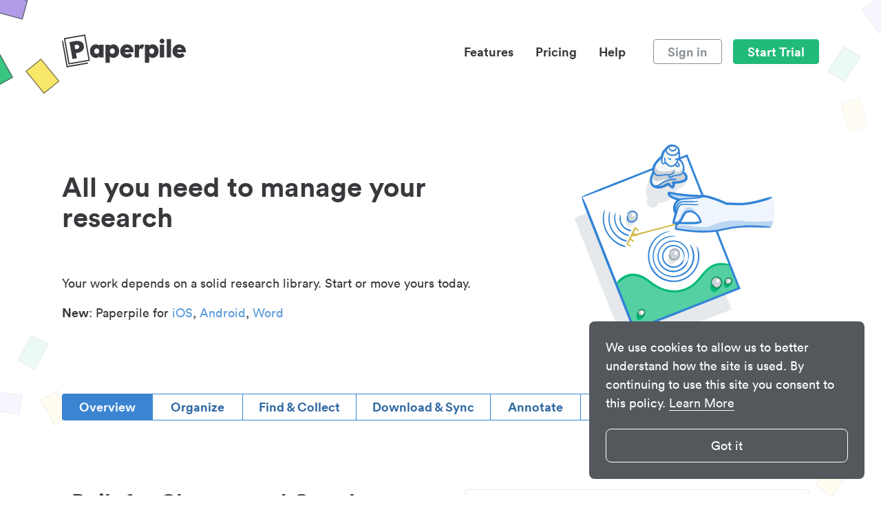

--- FILE ---
content_type: application/javascript
request_url: https://cdn.paperpile.com/js/all.js?v=501
body_size: 10524
content:
const promosJSON = {
  "try-paperpile-white-long": "<div class=\"pp-pro\"><a href=\"https://paperpile.com/\"><img src=\"https://cdn.paperpile.com/i/img/try-paperpile-white-long.png\" width=\"270\" height=\"393\" alt=\"Reference management with Paperpile\"></a></div>",
  "try-paperpile-blue": "<div class=\"pp-pro\"><a href=\"https://paperpile.com/\"><img src=\"https://cdn.paperpile.com/i/img/try-paperpile-blue.png\" width=\"250\" height=\"237\" alt=\"A citation and PDF manager you actually want to use\"></a></div>",
  "try-paperpile-interruptor-box-screenshot": "<div class=\"pp-pro\"><div class=\"interruptor-box-wrap with-screenshot\" style=\"background-color: #fff; border: 1px solid #dedede; border-radius: 4px; box-shadow: 0 2px 5px rgba(0,0,0,.1); color: #37393c; display: flex; flex-direction: row; font-family: Circular,&apos;Helvetica Neue&apos;,Helvetica,&apos;Segoe UI&apos;,Tahoma,Arial,sans-serif; gap: 24px; padding: 16px 24px; position: relative; width: 100%;\"><div class=\"interruptor-left\"><div class=\"heading\" data-id=\"ad_title\" style=\"font-size: 24.3564px; font-weight: 700; line-height: 115%; max-width: 393px;\">Organize your papers in one place. Try Paperpile.</div><div class=\"text\" data-id=\"ad_subtitle\" style=\"font-size: 18px; font-weight: 450; line-height: 150%; margin-top: 14px;\">No credit card needed</div><div class=\"cta-wrap\" style=\"bottom: 28px; margin-top: 20px; position: static; right: 22px;\"><a href=\"https://paperpile.com/signup-free-trial/\" class=\"cta-button\" data-id=\"ad_button_text\" style=\"align-items: center; background-color: #21ba79; border-radius: 4px; color: #fff; display: inline-flex; font-size: 18px; font-weight: 700; line-height: 23px; padding: 6.5px 20px; text-decoration: none;\">Get 30 days free</a></div></div><div class=\"interruptor-right\" style=\"display: flex; height: 166px; justify-content: center; min-width: 244px; position: relative;\"><a href=\"https://paperpile.com/signup-free-trial/\" style=\"margin: 0; padding: 0;\"><img width=\"100%\" height=\"100%\" src=\"https://cdn.paperpile.com/i/img/interruptor-screenshot.png\" alt=\"Paperpile screenshot\" data-id=\"ad_screenshot_image\" style=\"box-shadow: 6px 4px 6px 0 rgba(0,0,0,.08); cursor: pointer; max-width: 244px;\"></a></div></div></div>",
  "try-paperpile-interruptor-box-de": "<div class=\"pp-pro\"><div class=\"interruptor-box-wrap\" style=\"background-color: #fff; border: 1px solid #dedede; border-radius: 4px; box-shadow: 0 2px 5px rgba(0,0,0,.1); color: #37393c; font-family: Circular,&apos;Helvetica Neue&apos;,Helvetica,&apos;Segoe UI&apos;,Tahoma,Arial,sans-serif; padding: 24px; position: relative; width: 100%;\"><div class=\"heading\" style=\"font-size: 24.3564px; font-weight: 700; line-height: 115%; max-width: 393px;\">Literaturverwaltung leicht gemacht mit Paperpile.</div><div class=\"text\" style=\"font-size: 18px; font-weight: 450; line-height: 150%; margin-top: 14px;\">Keine Kreditkarte ben&#xF6;tigt</div><div class=\"cta-wrap\" style=\"bottom: 28px; position: absolute; right: 22px;\"><a href=\"https://paperpile.com/\" class=\"cta-button\" style=\"align-items: center; background-color: #21ba79; border-radius: 4px; color: #fff; display: inline-flex; font-size: 18px; font-weight: 700; line-height: 23px; padding: 6.5px 20px; text-decoration: none;\">30 Tage kostenlos testen</a></div></div></div>",
  "try-paperpile-interruptor-lines": "<div class=\"pp-pro\"><div class=\"interruptor-lines-wrap\" style=\"color: #37393c; font-family: Circular,&apos;Helvetica Neue&apos;,Helvetica,&apos;Segoe UI&apos;,Tahoma,Arial,sans-serif; width: 100%;\"><div class=\"separator\" style=\"background-color: #dedede; height: 1px; width: 100%;\"></div><div class=\"heading\" data-id=\"ad_title\" style=\"font-size: 24.3564px; font-weight: 700; line-height: 115%; margin-left: 4px; margin-top: 24px;\">Organize your papers in one place. Try Paperpile.</div><div class=\"text\" data-id=\"ad_subtitle\" style=\"font-size: 18px; font-weight: 450; line-height: 150%; margin-left: 4px; margin-top: 10px;\">No credit card needed</div><div><a href=\"https://paperpile.com/signup-free-trial/\" class=\"cta-button\" data-id=\"ad_button_text\" style=\"align-items: center; border: 2px solid #37393c; border-radius: 4px; color: inherit; display: inline-flex; font-size: 18px; font-weight: 700; line-height: 23px; margin-bottom: 26px; margin-left: 4px; margin-top: 20px; padding: 6.5px 20px; text-decoration: none;\">Get 30 days free</a></div><div class=\"separator\" style=\"background-color: #dedede; height: 1px; width: 100%;\"></div></div></div>",
  "try-paperpile-interruptor-lines-de": "<div class=\"pp-pro\"><div class=\"interruptor-lines-wrap\" style=\"color: #37393c; font-family: Circular,&apos;Helvetica Neue&apos;,Helvetica,&apos;Segoe UI&apos;,Tahoma,Arial,sans-serif; width: 100%;\"><div class=\"separator\" style=\"background-color: #dedede; height: 1px; width: 100%;\"></div><div class=\"heading\" style=\"font-size: 24.3564px; font-weight: 700; line-height: 115%; margin-left: 4px; margin-top: 24px;\">Literaturverwaltung leicht gemacht mit Paperpile.</div><div class=\"text\" style=\"font-size: 18px; font-weight: 450; line-height: 150%; margin-left: 4px; margin-top: 10px;\">Keine Kreditkarte ben&#xF6;tigt</div><div><a href=\"https://paperpile.com/\" class=\"cta-button\" style=\"align-items: center; border: 2px solid #37393c; border-radius: 4px; color: inherit; display: inline-flex; font-size: 18px; font-weight: 700; line-height: 23px; margin-bottom: 26px; margin-left: 4px; margin-top: 20px; padding: 6.5px 20px; text-decoration: none;\">30 Tage kostenlos testen</a></div><div class=\"separator\" style=\"background-color: #dedede; height: 1px; width: 100%;\"></div></div></div>"
};
    const PP_API = 'https://api.paperpile.com/';
             const PLACK_URL = 'http://127.0.0.1:8080/';
             const WEBAPP_URL = 'https://app.paperpile.com/';
             const PP_ENV = 'production';
          document.addEventListener("DOMContentLoaded",function(){var t=document.querySelector(".mobile-nav");t&&t.addEventListener("touchmove",function(e){e.preventDefault()});var n=function(e){document.querySelector(".mobile-nav").contains(e.target)||(t.classList.contains("open")&&e.preventDefault(),t.classList.remove("open"),document.removeEventListener("click",n))},e=document.querySelector(".site-menu-button");e&&t&&e.addEventListener("click",function(){t.classList.add("open"),setTimeout(function(){document.addEventListener("click",n)},0)});var i=document.querySelector(".mobile-nav #close");i&&i.addEventListener("click",function(){t&&(t.classList.remove("open"),document.removeEventListener("click",n))})});var isChromium=function(){return!!window.chrome},getMobilePlatform=function(){return navigator.appVersion.match(/android/i)?"android":navigator.userAgent.match(/mac/i)&&navigator.maxTouchPoints&&2<navigator.maxTouchPoints||navigator.appVersion.match(/(ipod|iphone|ipad|appleios)/i)?"ios":null},removeUtms=function(){-1===window.location.search.indexOf("utm_")&&-1===window.location.search.indexOf("itm_")||!history.replaceState||history.replaceState({},"",window.location.toString().replace(/(\&|\?)[iu]tm([_a-z0-9=-]+)/g,""))},zxcvbn={},PP_USER=!(window.generateCaptchaForAuth=function(){return grecaptcha.execute("6LdSY7cUAAAAAI69S0MwPO-CcTIyQ2F1VvVCIuxI",{action:"homepage"})}),subscribe=function(e){e.preventDefault();var t=document.querySelector("#newsletter-email").value;return grecaptcha.execute("6LdSY7cUAAAAAI69S0MwPO-CcTIyQ2F1VvVCIuxI",{action:"homepage"}).then(function(e){return fetch("".concat(PP_API,"api/public/email/subscribe?email=").concat(t,"&captcha=").concat(e,"&list=newsletter"),{method:"POST"}).then(function(e){return 204!==e.status?e.json():void(document.querySelector(".newsletter-cta-wrap").innerHTML='<p class="newsletter-success">Thanks for signing up to our newsletter!</p>')}).catch(console.error)}),!1};function _typeof(e){return(_typeof="function"==typeof Symbol&&"symbol"==typeof Symbol.iterator?function(e){return typeof e}:function(e){return e&&"function"==typeof Symbol&&e.constructor===Symbol&&e!==Symbol.prototype?"symbol":typeof e})(e)}document.addEventListener("DOMContentLoaded",function(){var e,t,n,i,o,s,a,c=document.querySelector(".feature-tabs");c&&(e=c.querySelector(".left-gradient"),t=c.querySelector(".right-gradient"),n=function(){c.scrollLeft<40?e.style.display="none":e.style.display="block",c.scrollWidth-c.clientWidth-c.scrollLeft<40?t.style.display="none":t.style.display="block"},o=(i=c.querySelector(".active").getBoundingClientRect()).x,s=i.width,a=c.getBoundingClientRect().width,c.scrollTo(o-(a/2-s/2),0),n(),c.addEventListener("scroll",n));function r(e){h.forEach(function(e){return e.classList.remove("active")}),document.querySelectorAll(".pp-carousel-item").forEach(function(e){return e.classList.remove("active")}),e.classList.add("active"),document.querySelector("#".concat(e.dataset.carouselRelated)).classList.add("active")}var l,d,u,h=Array.from(document.querySelectorAll(".pp-carousel-tab"));h.length&&(l=0,d=function(){l=(l+1)%h.length,r(h[l])},u=setInterval(d,3e3),h.forEach(function(e){e.addEventListener("mouseover",function(e){e.target.classList.contains("pp-carousel-tab")&&(r(e.target),clearInterval(u),l=h.indexOf(e.target),u=setInterval(d,3e3))})}));var p,m,f,g,v,y,b,w,k=document.querySelector(".tweets"),L=Array.from(document.querySelectorAll(".tweet"));L.length&&(document.querySelector(".tweets-container").style="--height: ".concat(k.clientHeight,"px"),p=L[0].getBoundingClientRect().width||320,m=parseInt(window.getComputedStyle(L[1]).getPropertyValue("margin-left").replace("px",""),10)||16,window.innerWidth<768&&(m*=2),f=[],g=0,v=L.length-1,y=!1,b=function(){y=!1},L.forEach(function(e,t){f.push(0),e.style.transform="translate(0px)",t===v&&(e.style.opacity=0),e.addEventListener("transitionend",b)}),768<=window.innerWidth&&window.innerWidth<=1024?k.scrollTo(p+6*m,0):k.scrollTo(p+m,0),w=function(e){for(var t=0;t<L.length;t++)t<L.length-g?e[t]=g:e[t]=g-L.length},document.querySelector(".tweets-sliders > .left-gradient > .switcher").addEventListener("click",function(){y||(y=!0,g=(g+1)%L.length,v=(L.length-g-1)%L.length,w(f),L.forEach(function(e,t){e.style.transform="translate(".concat(f[t]*(p+m),"px)"),setTimeout(function(){e.style.opacity=t===v?0:1},500)}))}),document.querySelector(".tweets-sliders > .right-gradient > .switcher").addEventListener("click",function(){y||(y=!0,-1===--g&&(g=L.length-1),v=L.length-g-1,w(f),L.forEach(function(e,t){e.style.transform="translate(".concat(f[t]*(p+m),"px)"),setTimeout(function(){e.style.opacity=t===v?0:1},0)}))}));var E,S,C;window.matchMedia&&(E=document.getElementById("favicon-svg"),S=function(e){var t=e.matches,n=null==E?void 0:E.getAttribute("href");if(!E||!n)throw new Error("Favicon element not found or does not have href attribute");E.setAttribute("href",n.replace(/(light|dark)/,t?"dark":"light"))},(C=window.matchMedia("(prefers-color-scheme: dark)")).addEventListener("change",S),S(C));var x,A,T,O,P,B=document.querySelectorAll(".btn-sign-in,.btn-trail,.btn-start"),q=document.querySelector("#signin-modal"),M=function(e){document.querySelector("#signin-modal .window").contains(e.target)||(q.classList.remove("open"),document.removeEventListener("click",M))};q&&(document.querySelector("#btn-modal-close").addEventListener("click",function(){q.classList.remove("open"),document.removeEventListener("click",M)}),x=function(e){q.querySelectorAll(".window-content").forEach(function(e){return e.style.display="none"}),q.querySelector(".window-content".concat(e)).style.display="flex",document.querySelector(".mobile-nav").classList.remove("open")},A=getMobilePlatform(),B.forEach(function(i){i.addEventListener("click",function(e){var t,n=e.target.dataset.action;if(isChromium()&&!A){if(i.dataset.action&&"subscribe"===i.dataset.action)return void(location.href="".concat(WEBAPP_URL,"settings/billing"));x(i.classList.contains("btn-cta")||i.classList.contains("btn-trail")?".is-chrome-signup":".is-chrome-signin")}else{A?(x(".is-mobile"),document.querySelectorAll(".is-mobile .".concat(A)).forEach(function(e){return e.classList.remove("hidden")})):(x(".is-not-chrome"),document.querySelector("#recaptcha-script")||((t=document.createElement("script")).setAttribute("type","text/javascript"),t.setAttribute("id","recaptcha-script"),t.setAttribute("src","https://www.google.com/recaptcha/api.js?render=6LdSY7cUAAAAAI69S0MwPO-CcTIyQ2F1VvVCIuxI"),document.querySelector("head").appendChild(t)))}"subscribe"!==n&&"sign-in"!==n&&q.classList.add("open"),"sign-in"===n&&(location.href="/sign-in/?origin=pricing"),setTimeout(function(){document.addEventListener("click",M)},0)})}),(T=document.querySelector("#nav-to-signup"))&&T.addEventListener("click",function(e){e.preventDefault(),x(".is-chrome-signup")})),Array.from(document.querySelectorAll("[data-popover-id]")).forEach(function(l){var d;l&&(d=document.querySelector("#".concat(l.dataset.popoverId)),l.addEventListener("mouseenter",function(){d.style.display="block";var e=l.getBoundingClientRect(),t=e.top,n=e.bottom,i=e.left,o=e.right,s=e.width,a=d.getBoundingClientRect(),c=a.height,r=a.width;"right"===l.dataset.popoverPosition?(d.style.top=t-c/2+9+"px",d.style.left=o+13+"px"):(d.style.top=n+12+"px",d.style.left=i+s/2-r/2+"px")}),l.addEventListener("mouseleave",function(){d.style.display="none"}))}),fetch("".concat(PP_API,"api/users/me"),{method:"GET",credentials:"include"}).then(function(e){return e.json()}).then(function(e){var t;e.google_email&&(PP_USER=!0,document.querySelectorAll(".no-user").forEach(function(e){e.style.display="none"}),document.querySelectorAll(".user-signedin").forEach(function(e){e.style.display="list-item"}),document.querySelectorAll("[data-signedin]").forEach(function(e){var t=e.dataset.signedin;"add-disabled"===t?(e.classList.add("disabled"),e.querySelectorAll("button").forEach(function(e){e.disabled=!0})):"modify"===t?(e.dataset.signedinAction&&(e.dataset.action=e.dataset.signedinAction),e.dataset.signedinText&&(e.innerHTML=e.dataset.signedinText)):"remove"===t&&(e.hidden=!0)}),(t=document.createElement("div")).style="display: none;",t.setAttribute("id","pp-session"),t.setAttribute("google_name",e.google_name),t.setAttribute("google_email",e.google_email),t.setAttribute("user_id",e._id),t.setAttribute("license_id",e.license_id),t.setAttribute("is_signed_up",1),document.body.appendChild(t),window.statsigClient&&!window.statsigUserInitialized&&(window.statsigClient.setUser({_id:e._id,google_email:e.google_email}),window.statsigUserInitialized=!0),window.location.href.match(/pricing\/\?buyNow=1/)&&PPricing&&PPricing.subscribeNewCustomer("ACADEMIC-299"))}),document.querySelectorAll(".sign-in.google").forEach(function(o){o.addEventListener("click",function(){var e,t,n,i=o.dataset.url||"/";i.includes("/auth")?location.href=i:(i+="app",e=["".concat(PP_API,"auth/google?origin=betawebapp"),i],location.href=(t=e,n=100,Math.random()<n/100?t[0]:t[1]))})}),document.querySelectorAll(".btn-lib").forEach(function(e){e.addEventListener("click",function(){location.href="".concat(WEBAPP_URL,"my-library/all")})}),mixpanel&&(O=function(){var e=location.pathname;return e="/"===e?"root":e.replace(/^\//,"").replace(/\/$/,"")},mixpanel.track("View landing page",{source:O()},{},removeUtms),P=function(t,n,e){var i=2<arguments.length&&void 0!==e?e:"Click button";n.addEventListener("click",function(){var e=n.dataset.place||"";"function"==typeof(t=t||n.dataset.type||"")&&(t=t()),mixpanel.track(i,{type:t,origin:e,source:O()})})},document.querySelectorAll('.btn-cta:not([type="submit"])').forEach(function(e){P("start-trial",e)}),document.querySelectorAll(".btn-sign-in.btn-secondary,.sign-in.google").forEach(function(e){P("sign-in",e)}),document.querySelectorAll(".pp-pricing-container .btn-trail").forEach(function(e){P(function(){return PP_USER?"subscribe-now":"start-trial"},e)}),document.querySelectorAll(".pp-pricing-container .btn-buy-license").forEach(function(e){P("buy-license-now",e)}),document.querySelectorAll("#stripe-dialog #dialog-ok-button").forEach(function(e){P("pay-now",e)}),document.querySelectorAll(".btn-lib").forEach(function(e){P("go-to-library",e)}),document.querySelectorAll(".download-link").forEach(function(e){P(void 0,e,"Click link")}))}),function(u){var h,s,o;function e(){this.initialise.apply(this,arguments)}function n(e){this.openingTimeout=null,h.removeClass(e,"cc-invisible")}function i(e){e.style.display="none",e.removeEventListener(u.transitionEnd,this.afterTransition),this.afterTransition=null}function a(){var e=this.options.position.split("-"),t=[];return e.forEach(function(e){t.push("cc-"+e)}),t}function c(e){var t=this.options,n=document.createElement("div"),i=t.container&&1===t.container.nodeType?t.container:document.body;n.innerHTML=e;var o=n.children[0];return o.style.display="none",h.hasClass(o,"cc-window")&&u.hasTransition&&h.addClass(o,"cc-invisible"),this.onButtonClick=function(e){var t,n,i=h.traverseDOMPath(e.target,"cc-btn")||e.target;!h.hasClass(i,"cc-btn")||(n=(t=i.className.match(new RegExp("\\bcc-("+s.join("|")+")\\b")))&&t[1]||!1)&&(this.setStatus(n),this.close(!0)),h.hasClass(i,"cc-close")&&(this.setStatus(u.status.dismiss),this.close(!0)),h.hasClass(i,"cc-revoke")&&this.revokeChoice()}.bind(this),o.addEventListener("click",this.onButtonClick),t.autoAttach&&(i.firstChild?i.insertBefore(o,i.firstChild):i.appendChild(o)),o}function r(e,t){for(var n=0,i=e.length;n<i;++n){var o=e[n];if(o instanceof RegExp&&o.test(t)||"string"==typeof o&&o.length&&o===t)return 1}}u.hasInitialised||(h={escapeRegExp:function(e){return e.replace(/[\-\[\]\/\{\}\(\)\*\+\?\.\\\^\$\|]/g,"\\$&")},hasClass:function(e,t){return 1===e.nodeType&&0<=(" "+e.className+" ").replace(/[\n\t]/g," ").indexOf(" "+t+" ")},addClass:function(e,t){e.className+=" "+t},removeClass:function(e,t){var n=new RegExp("\\b"+this.escapeRegExp(t)+"\\b");e.className=e.className.replace(n,"")},interpolateString:function(e,t){return e.replace(/{{([a-z][a-z0-9\-_]*)}}/gi,function(e){return t(arguments[1])||""})},getCookie:function(e){var t=("; "+document.cookie).split("; "+e+"=");return t.length<2?void 0:t.pop().split(";").shift()},setCookie:function(e,t,n,i,o,s){var a=new Date;a.setHours(a.getHours()+24*(n||365));var c=[e+"="+t,"expires="+a.toUTCString(),"path="+(o||"/")];i&&c.push("domain="+i),s&&c.push("secure"),document.cookie=c.join(";")},deepExtend:function(e,t){for(var n in t)t.hasOwnProperty(n)&&(n in e&&this.isPlainObject(e[n])&&this.isPlainObject(t[n])?this.deepExtend(e[n],t[n]):e[n]=t[n]);return e},throttle:function(e,t){var n=!1;return function(){n||(e.apply(this,arguments),n=!0,setTimeout(function(){n=!1},t))}},hash:function(e){var t,n,i=0;if(0===e.length)return i;for(t=0,n=e.length;t<n;++t)i=(i<<5)-i+e.charCodeAt(t),i|=0;return i},normaliseHex:function(e){return"#"==e[0]&&(e=e.substr(1)),3==e.length&&(e=e[0]+e[0]+e[1]+e[1]+e[2]+e[2]),e},getContrast:function(e){return e=this.normaliseHex(e),128<=(299*parseInt(e.substr(0,2),16)+587*parseInt(e.substr(2,2),16)+114*parseInt(e.substr(4,2),16))/1e3?"#000":"#fff"},getLuminance:function(e){var t=parseInt(this.normaliseHex(e),16),n=38+(t>>16),i=38+(t>>8&255),o=38+(255&t);return"#"+(16777216+65536*(n<255?n<1?0:n:255)+256*(i<255?i<1?0:i:255)+(o<255?o<1?0:o:255)).toString(16).slice(1)},isMobile:function(){return/Android|webOS|iPhone|iPad|iPod|BlackBerry|IEMobile|Opera Mini/i.test(navigator.userAgent)},isPlainObject:function(e){return"object"==_typeof(e)&&null!==e&&e.constructor==Object},traverseDOMPath:function(e,t){return e&&e.parentNode?h.hasClass(e,t)?e:this.traverseDOMPath(e.parentNode,t):null}},u.status={deny:"deny",allow:"allow",dismiss:"dismiss"},u.transitionEnd=function(){var e=document.createElement("div"),t={t:"transitionend",OT:"oTransitionEnd",msT:"MSTransitionEnd",MozT:"transitionend",WebkitT:"webkitTransitionEnd"};for(var n in t)if(t.hasOwnProperty(n)&&void 0!==e.style[n+"ransition"])return t[n];return""}(),u.hasTransition=!!u.transitionEnd,s=Object.keys(u.status).map(h.escapeRegExp),u.customStyles={},u.Popup=(o={enabled:!0,container:null,cookie:{name:"cookieconsent_status",path:"/",domain:"",expiryDays:365,secure:!1},onPopupOpen:function(){},onPopupClose:function(){},onInitialise:function(){},onStatusChange:function(){},onRevokeChoice:function(){},onNoCookieLaw:function(){},content:{header:"Cookies used on the website!",message:"This website uses cookies to ensure you get the best experience on our website.",dismiss:"Got it!",allow:"Allow cookies",deny:"Decline",link:"Learn more",href:"https://www.cookiesandyou.com",close:"&#x274c;",target:"_blank",policy:"Cookie Policy"},elements:{header:'<span class="cc-header">{{header}}</span>&nbsp;',message:'<span id="cookieconsent:desc" class="cc-message">{{message}}</span>',messagelink:'<span id="cookieconsent:desc" class="cc-message">{{message}} <a aria-label="learn more about cookies" role=button tabindex="0" class="cc-link" href="{{href}}" rel="noopener noreferrer nofollow" target="{{target}}">{{link}}</a></span>',dismiss:'<a aria-label="dismiss cookie message" role=button tabindex="0" class="cc-btn cc-dismiss">{{dismiss}}</a>',allow:'<a aria-label="allow cookies" role=button tabindex="0"  class="cc-btn cc-allow">{{allow}}</a>',deny:'<a aria-label="deny cookies" role=button tabindex="0" class="cc-btn cc-deny">{{deny}}</a>',link:'<a aria-label="learn more about cookies" role=button tabindex="0" class="cc-link" href="{{href}}" rel="noopener noreferrer nofollow" target="{{target}}">{{link}}</a>',close:'<span aria-label="dismiss cookie message" role=button tabindex="0" class="cc-close">{{close}}</span>'},window:'<div role="dialog" aria-live="polite" aria-label="cookieconsent" aria-describedby="cookieconsent:desc" class="cc-window {{classes}}">\x3c!--googleoff: all--\x3e{{children}}\x3c!--googleon: all--\x3e</div>',revokeBtn:'<div class="cc-revoke {{classes}}">{{policy}}</div>',compliance:{info:'<div class="cc-compliance">{{dismiss}}</div>',"opt-in":'<div class="cc-compliance cc-highlight">{{deny}}{{allow}}</div>',"opt-out":'<div class="cc-compliance cc-highlight">{{deny}}{{allow}}</div>'},type:"info",layouts:{basic:"{{messagelink}}{{compliance}}","basic-close":"{{messagelink}}{{compliance}}{{close}}","basic-header":"{{header}}{{message}}{{link}}{{compliance}}"},layout:"basic",position:"bottom",theme:"block",static:!1,palette:null,revokable:!1,animateRevokable:!0,showLink:!0,dismissOnScroll:!1,dismissOnTimeout:!1,dismissOnWindowClick:!1,ignoreClicksFrom:["cc-revoke","cc-btn"],autoOpen:!0,autoAttach:!0,whitelistPage:[],blacklistPage:[],overrideHTML:null},e.prototype.initialise=function(e){this.options&&this.destroy(),h.deepExtend(this.options={},o),h.isPlainObject(e)&&h.deepExtend(this.options,e),function(){var e=this.options.onInitialise.bind(this);if(!window.navigator.cookieEnabled)return e(u.status.deny),!0;if(window.CookiesOK||window.navigator.CookiesOK)return e(u.status.allow),!0;var t=Object.keys(u.status),n=this.getStatus(),i=0<=t.indexOf(n);return i&&e(n),i}.call(this)&&(this.options.enabled=!1),r(this.options.blacklistPage,location.pathname)&&(this.options.enabled=!1),r(this.options.whitelistPage,location.pathname)&&(this.options.enabled=!0);var t,n=this.options.window.replace("{{classes}}",function(){var e=this.options,t="top"==e.position||"bottom"==e.position?"banner":"floating";h.isMobile()&&(t="floating");var n=["cc-"+t,"cc-type-"+e.type,"cc-theme-"+e.theme];return e.static&&n.push("cc-static"),n.push.apply(n,a.call(this)),function(e){var t=h.hash(JSON.stringify(e)),n="cc-color-override-"+t,i=h.isPlainObject(e);return this.customStyleSelector=i?n:null,i&&function(e,t,n){if(u.customStyles[e])return++u.customStyles[e].references;var i,o={},s=t.popup,a=t.button,c=t.highlight;s&&(s.text=s.text?s.text:h.getContrast(s.background),s.link=s.link?s.link:s.text,o[n+".cc-window"]=["color: "+s.text,"background-color: "+s.background],o[n+".cc-revoke"]=["color: "+s.text,"background-color: "+s.background],o[n+" .cc-link,"+n+" .cc-link:active,"+n+" .cc-link:visited"]=["color: "+s.link],a&&(a.text=a.text?a.text:h.getContrast(a.background),a.border=a.border?a.border:"transparent",o[n+" .cc-btn"]=["color: "+a.text,"border-color: "+a.border,"background-color: "+a.background],a.padding&&o[n+" .cc-btn"].push("padding: "+a.padding),"transparent"!=a.background&&(o[n+" .cc-btn:hover, "+n+" .cc-btn:focus"]=["background-color: "+(a.hover||(i=a.background,"000000"==(i=h.normaliseHex(i))?"#222":h.getLuminance(i)))]),c?(c.text=c.text?c.text:h.getContrast(c.background),c.border=c.border?c.border:"transparent",o[n+" .cc-highlight .cc-btn:first-child"]=["color: "+c.text,"border-color: "+c.border,"background-color: "+c.background]):o[n+" .cc-highlight .cc-btn:first-child"]=["color: "+s.text]));var r=document.createElement("style");document.head.appendChild(r),u.customStyles[e]={references:1,element:r.sheet};var l=-1;for(var d in o)o.hasOwnProperty(d)&&r.sheet.insertRule(d+"{"+o[d].join(";")+"}",++l)}(t,e,"."+n),i}.call(this,this.options.palette),this.customStyleSelector&&n.push(this.customStyleSelector),n}.call(this).join(" ")).replace("{{children}}",function(){var t={},n=this.options;n.showLink||(n.elements.link="",n.elements.messagelink=n.elements.message),Object.keys(n.elements).forEach(function(e){t[e]=h.interpolateString(n.elements[e],function(e){var t=n.content[e];return e&&"string"==typeof t&&t.length?t:""})});var e=(e=n.compliance[n.type])||n.compliance.info;t.compliance=h.interpolateString(e,function(e){return t[e]});var i=(i=n.layouts[n.layout])||n.layouts.basic;return h.interpolateString(i,function(e){return t[e]})}.call(this)),i=this.options.overrideHTML;"string"==typeof i&&i.length&&(n=i),this.options.static?((t=c.call(this,'<div class="cc-grower">'+n+"</div>")).style.display="",this.element=t.firstChild,this.element.style.display="none",h.addClass(this.element,"cc-invisible")):this.element=c.call(this,n),function(){var a=this.setStatus.bind(this),c=this.close.bind(this),e=this.options.dismissOnTimeout;"number"==typeof e&&0<=e&&(this.dismissTimeout=window.setTimeout(function(){a(u.status.dismiss),c(!0)},Math.floor(e)));var t,n=this.options.dismissOnScroll;"number"==typeof n&&0<=n&&(t=function(){window.pageYOffset>Math.floor(n)&&(a(u.status.dismiss),c(!0),window.removeEventListener("scroll",t),this.onWindowScroll=null)},this.options.enabled&&(this.onWindowScroll=t,window.addEventListener("scroll",t)));var r,i=this.options.dismissOnWindowClick,l=this.options.ignoreClicksFrom;i&&(r=function(e){for(var t=!1,n=e.path.length,i=l.length,o=0;o<n;o++)if(!t)for(var s=0;s<i;s++)t=t||h.hasClass(e.path[o],l[s]);t||(a(u.status.dismiss),c(!0),window.removeEventListener("click",r),window.removeEventListener("touchend",r),this.onWindowClick=null)}.bind(this),this.options.enabled&&(this.onWindowClick=r,window.addEventListener("click",r),window.addEventListener("touchend",r)))}.call(this),function(){var e,t,i,n;"info"!=this.options.type&&(this.options.revokable=!0),h.isMobile()&&(this.options.animateRevokable=!1),this.options.revokable&&(e=a.call(this),this.options.animateRevokable&&e.push("cc-animate"),this.customStyleSelector&&e.push(this.customStyleSelector),t=this.options.revokeBtn.replace("{{classes}}",e.join(" ")).replace("{{policy}}",this.options.content.policy),this.revokeBtn=c.call(this,t),i=this.revokeBtn,this.options.animateRevokable&&(n=h.throttle(function(e){var t=!1,n=window.innerHeight-20;h.hasClass(i,"cc-top")&&e.clientY<20&&(t=!0),h.hasClass(i,"cc-bottom")&&e.clientY>n&&(t=!0),t?h.hasClass(i,"cc-active")||h.addClass(i,"cc-active"):h.hasClass(i,"cc-active")&&h.removeClass(i,"cc-active")},200),this.onMouseMove=n,window.addEventListener("mousemove",n)))}.call(this),this.options.autoOpen&&this.autoOpen()},e.prototype.destroy=function(){var e,t,n,i;this.onButtonClick&&this.element&&(this.element.removeEventListener("click",this.onButtonClick),this.onButtonClick=null),this.dismissTimeout&&(clearTimeout(this.dismissTimeout),this.dismissTimeout=null),this.onWindowScroll&&(window.removeEventListener("scroll",this.onWindowScroll),this.onWindowScroll=null),this.onWindowClick&&(window.removeEventListener("click",this.onWindowClick),this.onWindowClick=null),this.onMouseMove&&(window.removeEventListener("mousemove",this.onMouseMove),this.onMouseMove=null),this.element&&this.element.parentNode&&this.element.parentNode.removeChild(this.element),this.element=null,this.revokeBtn&&this.revokeBtn.parentNode&&this.revokeBtn.parentNode.removeChild(this.revokeBtn),this.revokeBtn=null,e=this.options.palette,h.isPlainObject(e)&&(t=h.hash(JSON.stringify(e)),(n=u.customStyles[t])&&!--n.references&&((i=n.element.ownerNode)&&i.parentNode&&i.parentNode.removeChild(i),u.customStyles[t]=null)),this.options=null},e.prototype.open=function(e){if(this.element)return this.isOpen()||(u.hasTransition?this.fadeIn():this.element.style.display="",this.options.revokable&&this.toggleRevokeButton(),this.options.onPopupOpen.call(this)),this},e.prototype.close=function(e){if(this.element)return this.isOpen()&&(u.hasTransition?this.fadeOut():this.element.style.display="none",e&&this.options.revokable&&this.toggleRevokeButton(!0),this.options.onPopupClose.call(this)),this},e.prototype.fadeIn=function(){var e,t=this.element;u.hasTransition&&t&&(this.afterTransition&&i.call(this,t),h.hasClass(t,"cc-invisible"))&&(t.style.display="",this.options.static&&(e=this.element.clientHeight,this.element.parentNode.style.maxHeight=e+"px"),this.openingTimeout=setTimeout(n.bind(this,t),20))},e.prototype.fadeOut=function(){var e=this.element;u.hasTransition&&e&&(this.openingTimeout&&(clearTimeout(this.openingTimeout),n.bind(this,e)),h.hasClass(e,"cc-invisible")||(this.options.static&&(this.element.parentNode.style.maxHeight=""),this.afterTransition=i.bind(this,e),e.addEventListener(u.transitionEnd,this.afterTransition),h.addClass(e,"cc-invisible")))},e.prototype.isOpen=function(){return this.element&&""==this.element.style.display&&(!u.hasTransition||!h.hasClass(this.element,"cc-invisible"))},e.prototype.toggleRevokeButton=function(e){this.revokeBtn&&(this.revokeBtn.style.display=e?"":"none")},e.prototype.revokeChoice=function(e){this.options.enabled=!0,this.clearStatus(),this.options.onRevokeChoice.call(this),e||this.autoOpen()},e.prototype.hasAnswered=function(e){return 0<=Object.keys(u.status).indexOf(this.getStatus())},e.prototype.hasConsented=function(e){var t=this.getStatus();return t==u.status.allow||t==u.status.dismiss},e.prototype.autoOpen=function(e){!this.hasAnswered()&&this.options.enabled?this.open():this.hasAnswered()&&this.options.revokable&&this.toggleRevokeButton(!0)},e.prototype.setStatus=function(e){var t=this.options.cookie,n=h.getCookie(t.name),i=0<=Object.keys(u.status).indexOf(n);0<=Object.keys(u.status).indexOf(e)?(h.setCookie(t.name,e,t.expiryDays,t.domain,t.path,t.secure),this.options.onStatusChange.call(this,e,i)):this.clearStatus()},e.prototype.getStatus=function(){return h.getCookie(this.options.cookie.name)},e.prototype.clearStatus=function(){var e=this.options.cookie;h.setCookie(e.name,"",-1,e.domain,e.path)},e),u.initialise=function(e,t,n){(t=t||function(){})(new u.Popup(e))},u.utils=h,u.hasInitialised=!0,window.cookieconsent=u)}(window.cookieconsent||{});var BJLL_options=BJLL_options||{},BJLL={_ticking:!1,check:function(){var o,s,e;BJLL._ticking||(BJLL._ticking=!0,void 0===BJLL.threshold&&(void 0!==BJLL_options.threshold?BJLL.threshold=parseInt(BJLL_options.threshold):BJLL.threshold=200),o=document.documentElement.clientHeight||document.body.clientHeight,s=!1,e=document.getElementsByClassName("lazy-hidden"),[].forEach.call(e,function(e,t,n){var i=e.getBoundingClientRect();0<o-i.top+BJLL.threshold&&(BJLL.show(e),s=!0)}),BJLL._ticking=!1,s&&BJLL.check())},show:function(e){e.className=e.className.replace(/(?:^|\s)lazy-hidden(?!\S)/g,""),e.addEventListener("load",function(){e.classList.add("lazy-loaded"),BJLL.customEvent(e,"lazyloaded")},!1);var t,n,i,o=e.getAttribute("data-lazy-type");"image"==o?(null!=e.getAttribute("data-lazy-srcset")&&e.setAttribute("srcset",e.getAttribute("data-lazy-srcset")),null!=e.getAttribute("data-lazy-sizes")&&e.setAttribute("sizes",e.getAttribute("data-lazy-sizes")),e.setAttribute("src",e.getAttribute("data-lazy-src"))):"iframe"==o&&(t=e.getAttribute("data-lazy-src"),(n=document.createElement("div")).innerHTML=t,i=n.firstChild,e.parentNode.replaceChild(i,e))},customEvent:function(e,t){var n;document.createEvent?(n=document.createEvent("HTMLEvents")).initEvent(t,!0,!0):(n=document.createEventObject()).eventType=t,n.eventName=t,document.createEvent?e.dispatchEvent(n):e.fireEvent("on"+n.eventType,n)}};window.addEventListener("load",BJLL.check,!1),window.addEventListener("scroll",BJLL.check,!1),window.addEventListener("resize",BJLL.check,!1),document.getElementsByTagName("body").item(0).addEventListener("post-load",BJLL.check,!1),document.addEventListener("DOMContentLoaded",function(){var s,a,c,r,i,e=document.querySelector("#timeline-tabs");e&&(s=Array.from(document.querySelector(".timeline-container").children),a=function(e,t){for(var n=[],i=t+1;i<s.length;i++){if(e.includes(s[i].tagName))return n;n.push(s[i])}return n},c=function(e,t){e.hidden=!1,e.classList.remove("hidden");var n=function(e,t){for(var n=t-1;0<=n;n--)if(s[n].tagName===e)return s[n];return null}("H1",t);n&&(n.hidden=!1,n.classList.remove("hidden")),a(["H2","H1"],t).forEach(function(e){e.hidden=!1,e.classList.remove("hidden")})},r=e.dataset.page,(i=e.querySelectorAll("ul.tabs > li")).forEach(function(n){n.addEventListener("click",function(e){e.preventDefault(),i.forEach(function(e){return e.classList.remove("active")}),n.classList.add("active");var o=n.dataset.keywords?n.dataset.keywords.split(",").filter(Boolean):[];"roadmap"===r&&o.push(n.innerText.trim().toLowerCase()),0===o.length||o.includes("all")?s.forEach(function(e){"H1"===e.tagName&&e.classList.remove("first-timeline-heading"),e.hidden=!1,e.classList.remove("hidden")}):(s.forEach(function(e){e.hidden=!0,e.classList.add("hidden")}),s.forEach(function(e,t){var n,i;"H1"===e.tagName&&e.classList.remove("first-changelog-heading"),"changelog"===r&&"H2"===e.tagName&&e.innerHTML.match(new RegExp("(".concat(o.join("|"),")"),"i"))&&c(e,t),"roadmap"===r&&"H1"===e.tagName&&e.innerHTML.match(new RegExp("(".concat(o.join("|"),")"),"i"))&&(i=t,(n=e).hidden=!1,n.classList.remove("hidden"),a(["H1","H1"],i).forEach(function(e){e.hidden=!1,e.classList.remove("hidden")}))}));var t=s.find(function(e){return"H1"===e.tagName&&!1===e.hidden});t&&t.classList.add("first-timeline-heading")})}));var t=document.getElementById("btn-changelog-show-all");t&&(document.querySelectorAll("h1[id]").forEach(function(e){if(!e.getAttribute("id").endsWith("-2025")){e.hidden=!0,e.classList.add("hidden");for(var t=e.nextElementSibling;t&&"H1"!==t.tagName;)t.hidden=!0,t.classList.add("hidden"),t=t.nextElementSibling}}),t.addEventListener("click",function(e){e.preventDefault(),document.querySelectorAll(".hidden").forEach(function(e){e.hidden=!1,e.classList.remove("hidden")}),t.hidden=!0}))}),window.onload=function(){location.pathname.match(/\/_newsfeed/)&&parent.postMessage({value:document.documentElement.scrollHeight,name:"newsfeed:load"},"*")},document.addEventListener("DOMContentLoaded",function(){var o,n,e,t,i,s=new URLSearchParams(location.search),a=document.querySelector(".newsfeed-container");a&&(o=Array.from(a.children),n=function(e,t){for(var n=[],i=t+1;i<o.length;i+=1){if(e.includes(o[i].tagName))return n;n.push(o[i])}return n},o.forEach(function(e){e.innerHTML=e.innerHTML.replace(/<code>(.*?)<\/code>/g,function(e,t){var n=s.get(t.toLowerCase())||"";return decodeURI(n)})}),t=(e=function(){var e=s.get("show_only");if(e)return{showOnly:!0,campaigns:e.split(",")};var t=s.get("show");return t?{showOnly:!1,campaigns:t.split(",")}:{showOnly:!1,campaigns:[]}}()).showOnly,i=e.campaigns,o.forEach(function(e,t){"H1"===e.tagName&&i.includes(e.dataset.cid)&&(e.style.display="block",n(["H1"],t).forEach(function(e){e.style.display="block"}))}),t||o.forEach(function(e,t){"H1"!==e.tagName||e.dataset.cid||(e.style.display="block",n(["H1"],t).forEach(function(e){e.style.display="block"}))}))});